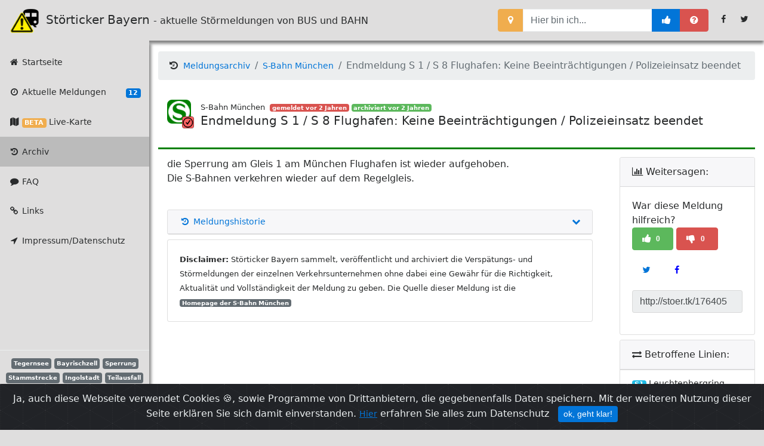

--- FILE ---
content_type: text/html; charset=UTF-8
request_url: https://stoerticker.de/meldung?id=176405
body_size: 6842
content:

 
<!DOCTYPE html>
<html lang="de">

<head>

    <meta charset="utf-8">
    <meta http-equiv="X-UA-Compatible" content="IE=edge">
    <meta name="viewport" content="width=device-width, initial-scale=1, shrink-to-fit=no">
	<link rel="shortcut icon" href="/favicon.ico" type="image/x-icon" /> 

<meta name="description" content="die Sperrung am Gleis 1 am München Flughafen ist wieder aufgehoben. Die S-Bahnen verkehren wieder auf dem Regelgleis.">    <meta name="author" content="Störticker Bayern">
    <meta name="keywords" content="DB Regio, Deutsche Bahn AG, Bahn, deutsche bahn fahrplan, S-Bahn, S-Bahn, Länderbahn, alex, Transdev, Bayerische Oberlandbahn, Bayerische Regiobahn, BOB, BRB, Meridian, Go-Ahead, GABY, GABW, MVG, VAG, U-Bahn, Bus, Tram, Straßenbahn, München, Nürnberg, Regionalverkehr, Stadtverkehr, Nahverkehr, Eisenbahn, Zug, Störung, Streckensperrung, Stellwerk, Ausfall, Weichenstörung, Betriebsstörung, Signalstörung, Verzögerung, Verspätung, Streckenagent">
	<meta name="language" content="de, de" />
	
	<meta property="og:image" content="https://beta.stoerticker.de/img/splash2.jpg">
	<!--<meta property="og:image" content="https://beta.stoerticker.de/tests/test_image.php">-->
	
	
    <title>Meldung der S-Bahn München: Endmeldung S 1 / S 8 Flughafen: Keine Beeinträchtigungen / Polizeieinsatz beendet - Störticker Bayern</title>

    <!-- Bootstrap core CSS -->
    <link href="/vendor/bootstrap/css/bootstrap.css" rel="stylesheet">

    <!-- Custom fonts for this template -->
    <link href="/vendor/font-awesome/css/font-awesome.min.css" rel="stylesheet" type="text/css">

	<!-- Plugin Pretty Checkbox -->
	<link href="/css/pretty-checkbox.min.css" rel="stylesheet">

    <!-- Custom styles for this template -->
    <link href="/css/sb-admin.css" rel="stylesheet">
	
    <!-- cookiealert styles -->
    <link rel="stylesheet" href="/css/cookiealert.css">

	

	<link rel="alternate" type="application/rss+xml" title="Störticker RSS-Feed" class="bw_link_external" target="_blank" href="/rss?evu=2" />	
		
	<link rel="stylesheet" href="//code.jquery.com/ui/1.10.3/themes/smoothness/jquery-ui.css" type="text/css"/>


		<!-- Include jQuery -->
<!--<script src="http://code.jquery.com/jquery-2.1.3.min.js"></script>-->
<script src="/vendor/jquery/jquery-1.10.2-min.js"></script>
<script src="/vendor/jquery/jquery-1.10.3-ui-min.js"></script>
<script src="/js/stoerticker.js"></script>


<link rel="stylesheet" href="/css/leaflet.css" />


</head>

<body onload="startaktualisieren()">

<!--<script src="http://code.jquery.com/jquery-2.1.3.min.js"></script>-->
<script src="/vendor/jquery/jquery-1.10.2-min.js"></script>
<script src="/vendor/jquery/jquery-1.10.3-ui-min.js"></script>

<script src="/js/bootbox.min.js"></script> <!-- Bootbox -->	
<script src="/js/ads.js" type="text/javascript" async></script>
<script type="text/javascript">
function aktualisieren(a=0) {
		$.getJSON('/inc/refresh.php?von=meldung', function(data){
		
			$('#nachladen').empty();
			$("#nachladen").html('<span class="badge badge-' + data.format.alle + '">'+ data.zahl.alle +'</span>');
			
			
			if(data.rueckgabe == 'index') {
				$('#nachladen_0').empty();
				$("#nachladen_0").html('<span class="badge badge-' + data.format.alle + '">'+ data.zahl.alle +'</span>');
				
				var i=0;
				for (i = 1; i <= 12; i++) { 
					$('#nachladen_'+i).empty();
					$("#nachladen_"+i).html('<span class="badge badge-' + data.format[i] + '">'+ data.zahl[i] +'</span>');
				}
				
				var meldungsstream = "";
				 $.each(data.meldungen, function(index, element) {
					meldungsstream +=  '<a href="meldung?id=' + element.id + '" class="list-group-item list-group-item-action"><div class="media"><span><span class="d-flex mr-3 rounded-circle bg-' + element.farbe + '"><img src="img/icons/' + element.logo + '.png" width="40px"></span><img src="img/icons/' + element.icon +'.png" width="20px" height="20px" style="margin:-30px 0 0 25px; position: relative; z-index: 2;"></span><div class="media-body"><strong class="fg-' + element.farbe + '">' + element.evuname + '</strong> meldet <strong>' + element.titel + '</strong>. <div class="text-muted smaller">' + element.updatetime + '</div></div></div></a>';			
				});
				$('#meldungsstream').empty();
				$("#meldungsstream").html(meldungsstream);
			
			} else if (data.rueckgabe == 'aktuell') {
				
				var aktuellemeldungen = "";
				var strecken = "";
				
				if(data.anzahlmeldungen == 0) {
					 aktuellemeldungen += '<div class="col-xl-12 col-sm-12 mb-3"><div class="card card-lightGrey o-hidden h-100 grey"><div class="card-block"><div class="media"><span class="d-flex mr-3 rounded-circle bg-gray"><img src="img/icon_neu_small.png" width="40px"></span><div class="media-body"><a><strong class="fg-gray">Störticker Bayern</strong> meldet <strong>aktuell keine Störungen</strong>.</a><div class="text-muted smaller">Wir wünschen eine gute Fahrt mit den Bahnen in Bayern!</div></div></div></div></div></div>';
				 } else {
			
					 $.each(data.aktuellemeldungen, function(index, element) {
						 strecken = "";
							 
						  $.each(element.strecke, function(index, teilstrecke) {
							 if(teilstrecke.strecke_text) {
								 if(teilstrecke.strecke_farbe) {
									strecken += '<span class="badge" style="background-color:#'+ teilstrecke.strecke_farbe +'" title="' + teilstrecke.strecke_nummer +' ' + teilstrecke.strecke_text +'">' + teilstrecke.strecke_nummer +'</span> ';	 
								 } else {
									strecken += '<span class="badge badge-default" title="' + teilstrecke.strecke_nummer +' ' + teilstrecke.strecke_text +'">' + teilstrecke.strecke_nummer +'</span> ';
								 }
							 }
						});
						aktuellemeldungen +=  '<div class="col-xl-12 col-sm-12 mb-3"><div class="card card-lightGrey o-hidden h-100 '+ element.farbe +'"><a class="clearfix z-1 list-group-item-action" href="meldung?id=' + element.id +'"><div class="card-block"><span class="float-right badge badge-danger">gemeldet ' + element.updatetime +'</span><br /><div class="media"><span><span class="d-flex mr-4 rounded-circle bg-'+ element.farbe +'"><img src="img/icons/'+ element.logo +'.png" width="40px"></span><img src="img/icons/' + element.icon +'.png" width="20px" height="20px" style="margin:-30px 0 0 25px; position: relative; z-index: 2;"></span><div class="media-body"><strong class="fg-'+ element.farbe +'">'+ element.evuname +'</strong> meldet <strong>'+ element.titel +'</strong>.<div class="text-muted smaller">'+ element.meldung +'</div></div></div></div></a><a class="card-footer clearfix small z-1 list-group-item-action"><span class="float-left">Betroffene Linien: ' + strecken +'</span><span class="float-right"><span class="badge badge-success"><i class="fa fa-thumbs-up"></i> '+ element.likes +'</span> <span class="badge badge-danger"><i class="fa fa-thumbs-down"></i> '+ element.dislikes +'</span></span></a></div></div>';			
						});
				 }
				$('#aktuellemeldungen').empty();
				$("#aktuellemeldungen").html(aktuellemeldungen);							
			} else if (data.rueckgabe == 'meldung') {
				$('#msg').empty();
				if(data.status.text == "aktualisierung") {
					$("#msg").html('<a href="meldung?id='+data.status.id+'"><div class="btn btn-success col-xl-12 col-sm-12 mb-3"><i class="fa fa-check-circle"></i> Zu dieser Meldung gibt es eine Aktualisierung!</div></a>');	
				} else if (data.status.text == "archiviert") {
						$("#msg").html('<div class="btn btn-success col-xl-12 col-sm-12 mb-3"><i class="fa fa-check-circle"></i> Die Meldung wurde archiviert!</div>');	
				}
			}

		}).fail(function() {
				a = a+1;
				if(a > 5) {
					clearInterval(window.myTimer);
					meldungsstream = '<a href="#" onclick="startaktualisieren(0);" class="list-group-item list-group-item-action"><div class="media"><img class="d-flex mr-3 rounded-circle" src="/img/45x45.png" alt=""><div class="media-body">Es gibt Probleme beim Laden der Daten....<div class="text-muted smaller">hier klicken, um es erneut zu versuchen...</div></div></div></a>';
					$('#meldungsstream').empty();
					$("#meldungsstream").html(meldungsstream);
				} else {
					 window.setTimeout(function(){  return aktualisieren(a); }, 10000);			
				}
			});

		
		}

function OnChangeRadio (radio) {
	document.cookie = 'allodernah=' + radio.checked + '; expires=9999; path=/';
	$('#meldungsstream').empty();
	$("#meldungsstream").html('<a href="#" class="list-group-item list-group-item-action"><div class="media"><img class="d-flex mr-3 rounded-circle" src="/img/45x45.png" alt=""><div class="media-body">wird geladen.....<div class="text-muted smaller">einen Moment bitte...</div></div></div></a>');
	aktualisieren(0);
}
		
function startaktualisieren() {
aktualisieren(0);

window.myTimer = window.setInterval('aktualisieren(0)',60000);
}

window.addEventListener('focus', function() {
	clearInterval(window.myTimer);
	aktualisieren(0);
	window.myTimer =  window.setInterval('aktualisieren(0)',60000);
});

</script>
	    <!-- Navigation -->
    <nav id="mainNav" class="navbar static-top navbar-toggleable-md navbar-inverse bg-inverse ">
        <button class="navbar-toggler navbar-toggler-right" type="button" data-toggle="collapse" data-target="#navbarExample" aria-controls="navbarExample" aria-expanded="false" aria-label="Toggle navigation">
            <span class="navbar-toggler-icon"></span>
        </button>
        <a class="navbar-brand" href="/"><img src="/img/icon_neu_small.png" width="55px"> Störticker Bayern <small class="hidden-md-down">- aktuelle Störmeldungen von BUS und BAHN</small></a>
        <div class="collapse navbar-collapse" id="navbarExample">
			
            <ul class="sidebar-nav navbar-nav"> 
				&nbsp;				
                <li class="nav-item a">
                    <a class="nav-link" href="/"><i class="fa fa-fw fa-home"></i> Startseite</a>
                </li>
                <li class="nav-item a">
                    <a class="nav-link" href="/aktuell"><i class="fa fa-fw fa-clock-o"></i> Aktuelle Meldungen <span id="nachladen" class="float-right"></span></a>
                </li>
                <li class="nav-item a">
                    <a class="nav-link" href="/map"><i class="fa fa-fw fa-map"></i> <span class="badge badge-warning">BETA</span> Live-Karte</a>
                </li>					
                <li class="nav-item active">
                    <a class="nav-link" href="/archiv"><i class="fa fa-fw fa-history"></i> Archiv</a>
                </li>
                <li class="nav-item a">
                    <a class="nav-link" href="/faq"><i class="fa fa-fw fa-comment"></i> FAQ</a>
                </li>
                <li class="nav-item a">
                    <a class="nav-link" href="/links"><i class="fa fa-fw fa-link"></i> Links</a>
                </li>
                <!--<li class="nav-item">
                    <a class="nav-link" href="/push_app_"><i class="fa fa-fw fa-mobile"></i> Benachrichtigungseinstellungen</a>
                </li>-->				
                <li class="nav-item a">
                    <a class="nav-link" href="/impressum"><i class="fa fa-fw fa-location-arrow"></i> Impressum/Datenschutz</a>
                </li>
				<small>[WERBUNG]</small>
				<script async src="//pagead2.googlesyndication.com/pagead/js/adsbygoogle.js"></script>
				<!-- Störticker Sidebar neu -->
				<ins class="adsbygoogle"
					 style="display:inline-block;width:220px;height:150px"
					 data-ad-client="ca-pub-7811717990241887"
					 data-ad-slot="7235448700"></ins>
				<script>
				(adsbygoogle = window.adsbygoogle || []).push({});
				</script><li>
					<div id="tagcloud" class="tagcloud hidden-md-down" style="text-align:center;">
						<div class="dropdown-divider"></div>	
													<span class="smallest badge badge badge-default">
								<!--<a href="tag?tag=Tegernsee">Tegernsee</a>-->
								Tegernsee							</span>
														<span class="smallest badge badge badge-default">
								<!--<a href="tag?tag=Bayrischzell">Bayrischzell</a>-->
								Bayrischzell							</span>
														<span class="smallest badge badge badge-default">
								<!--<a href="tag?tag=Sperrung">Sperrung</a>-->
								Sperrung							</span>
														<span class="smallest badge badge badge-default">
								<!--<a href="tag?tag=Stammstrecke">Stammstrecke</a>-->
								Stammstrecke							</span>
														<span class="smallest badge badge badge-default">
								<!--<a href="tag?tag=Ingolstadt">Ingolstadt</a>-->
								Ingolstadt							</span>
														<span class="smallest badge badge badge-default">
								<!--<a href="tag?tag=Teilausfall">Teilausfall</a>-->
								Teilausfall							</span>
														<span class="smallest badge badge badge-default">
								<!--<a href="tag?tag=St%26ouml%3Brung">St&ouml;rung</a>-->
								St&ouml;rung							</span>
														<span class="medium badge badge badge-default">
								<!--<a href="tag?tag=Strecke">Strecke</a>-->
								Strecke							</span>
														<span class="largest badge badge badge-default">
								<!--<a href="tag?tag=Versp%26auml%3Btung">Versp&auml;tung</a>-->
								Versp&auml;tung							</span>
														<span class="smallest badge badge badge-default">
								<!--<a href="tag?tag=Notarzt">Notarzt</a>-->
								Notarzt							</span>
														<span class="smallest badge badge badge-default">
								<!--<a href="tag?tag=Gleis">Gleis</a>-->
								Gleis							</span>
														<span class="small badge badge badge-default">
								<!--<a href="tag?tag=Holzkirchen">Holzkirchen</a>-->
								Holzkirchen							</span>
														<span class="smallest badge badge badge-default">
								<!--<a href="tag?tag=Beeintr%26auml%3Bchtigung">Beeintr&auml;chtigung</a>-->
								Beeintr&auml;chtigung							</span>
														<span class="smallest badge badge badge-default">
								<!--<a href="tag?tag=Behinderung">Behinderung</a>-->
								Behinderung							</span>
														<span class="small badge badge badge-default">
								<!--<a href="tag?tag=M%26uuml%3Bnchen">M&uuml;nchen</a>-->
								M&uuml;nchen							</span>
														<span class="smallest badge badge badge-default">
								<!--<a href="tag?tag=Zug">Zug</a>-->
								Zug							</span>
														<span class="small badge badge badge-default">
								<!--<a href="tag?tag=Augsburg">Augsburg</a>-->
								Augsburg							</span>
														<span class="smallest badge badge badge-default">
								<!--<a href="tag?tag=N%26uuml%3Brnberg">N&uuml;rnberg</a>-->
								N&uuml;rnberg							</span>
														<span class="small badge badge badge-default">
								<!--<a href="tag?tag=Rosenheim">Rosenheim</a>-->
								Rosenheim							</span>
														<span class="smallest badge badge badge-default">
								<!--<a href="tag?tag=Schongau">Schongau</a>-->
								Schongau							</span>
														<span class="smallest badge badge badge-default">
								<!--<a href="tag?tag=Verkehr">Verkehr</a>-->
								Verkehr							</span>
														<span class="smallest badge badge badge-default">
								<!--<a href="tag?tag=Schliersee">Schliersee</a>-->
								Schliersee							</span>
														<span class="smallest badge badge badge-default">
								<!--<a href="tag?tag=Verkehrsunfall">Verkehrsunfall</a>-->
								Verkehrsunfall							</span>
														<span class="smallest badge badge badge-default">
								<!--<a href="tag?tag=Verz%26ouml%3Bgerung">Verz&ouml;gerung</a>-->
								Verz&ouml;gerung							</span>
														<span class="smallest badge badge badge-default">
								<!--<a href="tag?tag=Schaftlach">Schaftlach</a>-->
								Schaftlach							</span>
														<span class="smallest badge badge badge-default">
								<!--<a href="tag?tag=Lenggries">Lenggries</a>-->
								Lenggries							</span>
														<span class="smallest badge badge badge-default">
								<!--<a href="tag?tag=Deisenhofen">Deisenhofen</a>-->
								Deisenhofen							</span>
														<span class="smallest badge badge badge-default">
								<!--<a href="tag?tag=Technische">Technische</a>-->
								Technische							</span>
														<span class="medium badge badge badge-default">
								<!--<a href="tag?tag=Ausfall">Ausfall</a>-->
								Ausfall							</span>
														<span class="smallest badge badge badge-default">
								<!--<a href="tag?tag=Schienenersatzverkehr">Schienenersatzverkehr</a>-->
								Schienenersatzverkehr							</span>
												</div>
					<div class="dropdown-divider"></div>
										
				</li>						
            </ul>		
			
            <ul class="navbar-nav ml-auto">
				<li class="nav-item">
                    <form class="form-inline my-2 my-lg-0 mr-lg-2">
                        <div class="input-group">
							<span class="input-group-btn"><button class="btn btn-warning" type="button"  onclick="ortung()" title="orte mich!"><i class="fa fa-map-marker"></i></button></span>
                            <input type="text" class="form-control" id="autocomplete-extended" placeholder="Hier bin ich..." value="">
							<input type="hidden"  class="form-control" id="autocomplete-id" placeholder="0" style="width:250px;"/>
							<input type="hidden"  class="form-control" id="autocomplete-lat" placeholder="0" style="width:250px;"/>
							<input type="hidden"  class="form-control" id="autocomplete-long" placeholder="0" style="width:250px;"/>							
							<span class="input-group-btn"><button class="btn btn-primary" type="button"  onclick="Stationabrufen(document.getElementById('autocomplete-extended').value)" title="ok!"><i class="fa fa-thumbs-up"></i></button></span>
							<span class="input-group-btn"><button class="btn btn-danger bb-hello-world" type="button" title="Wer will das wissen?"><i class="fa fa-question-circle"></i></button></span>							
						</div>
                    </form>
                </li>	
                <li class="nav-item">
                    <a class="nav-link" href="https://facebook.com/stoerticker" target="_blank" title="Folge uns auf Facebook (externer Link)">
                        <i class="fa fa-fw fa-facebook"></i> <span class="hidden-lg-up"> Folge uns auf Facebook (externer Link)</span>
                    </a>
				</li>
				
                <li class="nav-item">
                    <a class="nav-link" href="https://twitter.com/stoerticker" target="_blank" title="Folge uns auf Twitter (externer Link)">
						<i class="fa fa-fw fa-twitter"></i> <span class="hidden-lg-up"> Folge uns auf Twitter (externer Link)</span>
                    </a>
				</li>
            </ul>
        </div>
    </nav>

<div class="alert text-center cookiealert" role="alert">
    Ja, auch diese Webseite verwendet Cookies  &#x1F36A;, sowie Programme von Drittanbietern, die gegebenenfalls Daten speichern. Mit der weiteren Nutzung dieser Seite erklären Sie sich damit einverstanden. <a href="/impressum">Hier</a> erfahren Sie alles zum Datenschutz
    <button type="button" class="btn btn-primary btn-sm acceptcookies" aria-label="Close">
        ok, geht klar!
    </button>
</div>

        <script src="/js/script.js"></script>	
		<!-- Include cookiealert script -->
		<script src="/js/cookiealert.js"></script> 
		<div class="content-wrapper py-3">

        <div class="container-fluid">

            <!-- Breadcrumbs -->
            <ol class="breadcrumb">
                <li class="breadcrumb-item"><i class="fa fa-fw fa-history"></i> <a href="archiv">Meldungsarchiv</a></li>
				<li class="breadcrumb-item"><a href="archiv?evu=2">S-Bahn München</a></li>				
                <li class="breadcrumb-item active">Endmeldung S 1 / S 8 Flughafen: Keine Beeinträchtigungen / Polizeieinsatz beendet</li>
            </ol>

            <!-- Icon Cards -->
            <div class="row">
				<div id="msg" class="col-xl-12 col-sm-12 mb-3"></div>
                <div class="col-xl-12 col-sm-12 mb-3 ">
                    <div class="h-100 bgsbm col-xl-12 col-sm-12 mb-3 ">
                        
                            <div class="media mr-5">
								<span><span class="d-flex mr-3 rounded-circle bg-bgsbm"><img src="img/icons/sbahn.png" width="40px"></span><img src="img/icons/aufgehoben.png" width="20px" height="20px" style="margin:-30px 0 0 25px; position: relative; z-index: 2;"></span><div class="media-body"><small><span class="fg-bgsbm">S-Bahn München&nbsp;</span> <span class="badge badge-danger" title="30.01.2023, 19:36 Uhr">gemeldet vor 2 Jahren</span> <span class="badge badge-success" title="30.01.2023, 19:39 Uhr">archiviert vor 2 Jahren</span></small><br /><h5>Endmeldung S 1 / S 8 Flughafen: Keine Beeinträchtigungen / Polizeieinsatz beendet</h5></div>							</div>
                    </div>
                </div>
			</div>
            <div class="row">

                <div class="col-xl-9 col-sm-9 mb-3">

                    <!-- Example Bar Chart Card -->
                    <div class="mb-3">
						<div class="h-100 col-xl-12 col-sm-12 mb-12">
                        <div class="mr-5">
                            die Sperrung am Gleis 1 am München Flughafen ist wieder aufgehoben. <br>Die S-Bahnen verkehren wieder auf dem Regelgleis.<br><br />							 
						

                        </div></div></div>
						<div class="mb-3">

<!--Meldungshistorie -->
		
					<div class="h-100 col-xl-12 col-sm-12 mb-12">
						<div class="card  mb-2">
							<h5 class="card-header">
								<a class="collapsed d-block" data-toggle="collapse" href="#collapse-collapsed" aria-expanded="true" aria-controls="collapse-collapsed" id="heading-collapsed">
									<i class="fa fa-chevron-down pull-right"></i>
									<i class="fa fa-fw fa-history"></i> Meldungshistorie
								</a>
							</h5>
							<div id="collapse-collapsed" class="collapse" aria-labelledby="heading-collapsed">
								<div class="card-block" id="historie">	
									<p style="white-space: nowrap; overflow: hidden; text-overflow: ellipsis;">
		
							<img src="img/icons/ausfall.png" width="15px" height="15px" style="z-index: 2;"> <a href="meldung?id=176398"><span class="float-right"><small>30.01.23, 19:14 Uhr</small></span>S 1 / S 8 Flughafen: Verzögerungen von 5 bis 10 Minuten / Teilausfälle möglich / Polizeieinsatz<br /></a><img src="img/icons/aufgehoben.png" width="15px" height="15px" style="z-index: 2;"> <span class="float-right"><small>30.01.23, 19:36 Uhr</small></span>Endmeldung S 1 / S 8 Flughafen: Keine Beeinträchtigungen / Polizeieinsatz beendet<br /><img src="img/icons/aufgehoben.png" width="15px" height="15px" style="z-index: 2;"> <a href="meldung?id=176408"><span class="float-right"><small>30.01.23, 19:39 Uhr</small></span>Endmeldung S 1 / S 8 Flughafen: Keine Beeinträchtigungen / Polizeieinsatz beendet<br /></a>									</p>
								</div>
							</div>
						</div>
					</div>
						<div class="h-100 col-xl-12 col-sm-12 mb-12">
						<div class="card mb-2">
						<div class="card-block">
						<small><b>Disclaimer:</b> Störticker Bayern sammelt, veröffentlicht und archiviert die Verspätungs- und Störmeldungen der einzelnen Verkehrsunternehmen ohne dabei eine Gewähr für die Richtigkeit, Aktualität und Vollständigkeit der Meldung zu geben. Die Quelle dieser Meldung ist die <a href="http://www.s-bahn-muenchen.de/s_muenchen/view/service/aktuelle_betriebslage.shtml" class="badge badge-default" target="_blank">Homepage der S-Bahn München</a></small></div></div>
                    </div>
					
				</div>
				
				</div>
				
				<div class="col-lg-3">
					<div class="card mb-2">
						<div class="card-header">
                            <i class="fa fa-bar-chart"></i> Weitersagen:
                        </div>
						 <div class="card-block">
						 <div>War diese Meldung hilfreich? <br /><p class="d-inline-block">
							<button class="btn btn-success" type="button"  title="Meldung war hilfreich" onclick="like(1)"><i class="fa fa-thumbs-up"></i> <span class="badge" id="likes">0</span></button>
						</p>
				
						 <p class="d-inline-block">
							<button class="btn btn-danger" type="button"  title="Meldung war nicht hilfreich"  onclick="like(0)"><i class="fa fa-thumbs-down"></i> <span class="badge"  id="dislikes">0</span></button>
						</p>
						<input type="hidden" id="item" value="176405"><br />
						<span id="nachricht"></span>
						</div><div>			 

							
						    
							 
							<p class="d-inline-block"><a class="nav-link" href="https://twitter.com/intent/retweet?tweet_id=1620129738441252876&via=stoerticker" target="_blank">
								<i class="fa fa-fw fa-twitter" style="color:light-blue;"></i>
							</a></p>
														<p class="d-inline-block"><a class="nav-link" href="http://www.facebook.com/share.php?u=http://stoer.tk/176405" target="_blank">
								<i class="fa fa-fw fa-facebook" style="color:blue;"></i>
							</a></p>
							<p class="d-inline-block hidden-lg-up"><a class="nav-link" href="https://facebook.com/stoerticker" target="_blank"><a class="nav-link" href="https://api.whatsapp.com/send?text=Meldung vom Störticker Bayern: Endmeldung S 1 / S 8 Flughafen: Keine Beeinträchtigungen / Polizeieinsatz beendet +++ http%3A%2F%2Fstoer.tk%2F176405" target="_blank">
								<i class="fa fa-fw fa-whatsapp" style="color:green;"></i>
							</a></p>
							<p class="d-inline-block"><input type="text" class="form-control" value="http://stoer.tk/176405" readonly onfocus="this.select()"></p>
														</div>
						</div>
					</div>
					<div class="card mb-2">
                    	<div class="card-header">
                            <i class="fa fa-exchange"></i> Betroffene Linien:
                        </div>
						<div class="list-group list-group-flush">
							<a class="list-group-item list-group-item-action"><div class="media"><div class="media-body"><span class="badge" style="background:#1fbce6;">S1</span> Leuchtenbergring - Hauptbahnhof - Freising/Flughafen</div></div></a><a class="list-group-item list-group-item-action"><div class="media"><div class="media-body"><span class="badge" style="background:#2c2b29;">S8</span> Flughafen - Hauptbahnhof - Herrsching</div></div></a>					
						</div>
											</div>

                </div>
            </div>
			
			<div><small>Störticker Bayern &copy; Ph. Ruoff, 2011-2024 | Dieses Angebot ist kein offizieller Service der genannten Verkehrsunternehmen. Alle Angaben ohne Gewähr.</small></div>
        </div>
        <!-- /.container-fluid -->

		
    </div>
    <!-- /.content-wrapper -->

	 <script src="/js/leaflet/leaflet-src.js"></script>
    <!--<script src="https://unpkg.com/leaflet.markercluster@1.0.6/dist/leaflet.markercluster-src.js"></script>
    <script src="https://unpkg.com/leaflet.featuregroup.subgroup"></script>-->
    <script src="js/leaflet/leaflet-realtime.js"></script>
    <script src="js/meldungskarte.js"></script>	
	<script src="js/leaflet/leaflet.polylineDecorator.js"></script>
	
    <!-- Bootstrap core JavaScript -->
	<script src="vendor/tether/tether.min.js"></script>
	<script src="vendor/bootstrap/js/bootstrap.min.js"></script>

</body>

</html>



--- FILE ---
content_type: text/html; charset=utf-8
request_url: https://www.google.com/recaptcha/api2/aframe
body_size: 269
content:
<!DOCTYPE HTML><html><head><meta http-equiv="content-type" content="text/html; charset=UTF-8"></head><body><script nonce="XDUvUaGBuGzay4JjH5AS2Q">/** Anti-fraud and anti-abuse applications only. See google.com/recaptcha */ try{var clients={'sodar':'https://pagead2.googlesyndication.com/pagead/sodar?'};window.addEventListener("message",function(a){try{if(a.source===window.parent){var b=JSON.parse(a.data);var c=clients[b['id']];if(c){var d=document.createElement('img');d.src=c+b['params']+'&rc='+(localStorage.getItem("rc::a")?sessionStorage.getItem("rc::b"):"");window.document.body.appendChild(d);sessionStorage.setItem("rc::e",parseInt(sessionStorage.getItem("rc::e")||0)+1);localStorage.setItem("rc::h",'1769407626571');}}}catch(b){}});window.parent.postMessage("_grecaptcha_ready", "*");}catch(b){}</script></body></html>